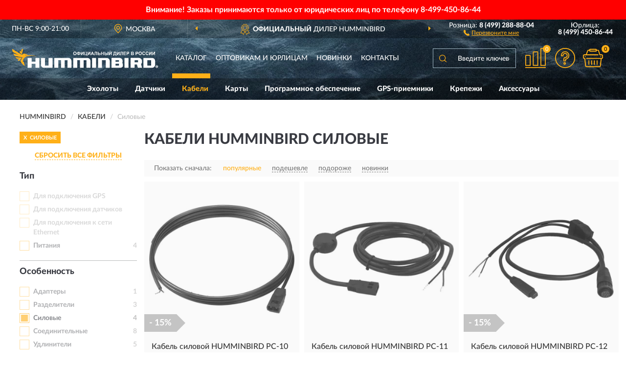

--- FILE ---
content_type: text/html; charset=utf-8
request_url: https://humminbird-russia.ru/kabeli/silovye/
body_size: 8150
content:
<!DOCTYPE html>
<html dir="ltr" lang="ru">
<head>
<meta charset="UTF-8" />
<meta name="viewport" content="width=device-width, initial-scale=1, shrink-to-fit=no" />
<base href="https://humminbird-russia.ru/" />
<link rel="preload" href="catalog/view/fonts/Lato-Medium.woff2" as="font" type="font/woff2" crossorigin="anonymous" />
<link rel="preload" href="catalog/view/fonts/Lato-Heavy.woff2" as="font" type="font/woff2" crossorigin="anonymous" />
<link rel="preload" href="catalog/view/fonts/Lato-Bold.woff2" as="font" type="font/woff2" crossorigin="anonymous" />
<link rel="preload" href="catalog/view/fonts/font-awesome/fonts/fontawesome-webfont.woff2" as="font" type="font/woff2" crossorigin="anonymous" />
<link rel="preload" href="catalog/view/javascript/jquery/jquery.min.js" as="script" type="text/javascript" />
<link rel="preload" href="catalog/view/theme/coloring/assets/bootstrap/css/bootstrap.min.css" as="style" type="text/css" />
<link rel="preload" href="catalog/view/theme/coloring/stylesheet/style.css?ver=68" as="style" type="text/css" />
<title>Кабели HUMMINBIRD Силовые. Официальный Сайт HUMMINBIRD в России.</title>
<meta name="description" content="Купить ✅ кабели HUMMINBIRD (HUMMINBIRD) Силовые ❤️ по низкой цене можно на ❗ Официальном Сайте HUMMINBIRD с доставкой ✈️ по всей России." /><meta name="yandex-verification" content="17ccf10cd4c03c36" /><meta http-equiv="X-UA-Compatible" content="IE=edge">
<link rel="apple-touch-icon" sizes="76x76" href="favicon-76x76.png" />
<link rel="apple-touch-icon" sizes="192x192" href="favicon-192x192.png" />
<link rel="icon" type="image/png" sizes="192x192" href="favicon-192x192.png" />
<meta name="msapplication-config" content="browserconfig.xml" />
<meta name="theme-color" content="#FFFFFF" />
<link href="https://humminbird-russia.ru/kabeli/silovye/" rel="canonical" />
<script src="catalog/view/javascript/jquery/jquery.min.js"></script>
<link href="catalog/view/theme/coloring/assets/bootstrap/css/bootstrap.min.css" rel="stylesheet" type="text/css" />
<link href="catalog/view/theme/coloring/stylesheet/style.css?ver=68" rel="stylesheet" type="text/css" />
<link href="//fonts.googleapis.com/css?family=Open Sans&subset=latin,cyrillic" rel="stylesheet" type="text/css" /><style>
#skmain {width:100%;height:auto;overflow:auto;box-sizing:border-box;background:#ff0000;}
.skwrapper {display:block;text-align:center;padding:10px 45px;margin:0 auto;font-family:'Open Sans';font-size:16px;color:#ffffff;line-height: 1.2;}
.skcontainer {padding:10px;margin:0 auto;}
.skclose {color: #ffffff;cursor: pointer;position: absolute;right: 10px;top: 10px;line-height: 1;}
.skclose:hover .fa {color:#f0e9f5;}
#skmain span.nowrap {white-space: nowrap;}
</style>
</head>
<body class="product-category category-3">
<!--noindex-->
<div id="skmain">
	<div class="skwrapper"><span style="font-family: 'LatoWebBold';margin-left: -5px;margin-right: -5px;">Внимание! Заказы принимаются только от юридических лиц по телефону <span class="nowrap">8-499-450-86-44</span></span></div>
		<div id="sktbid" class="hidden" data-sktbid="778012735"></div>
</div><!--/noindex-->
<header class="nobg">
		<div class="top-menu-bgr-box msk">
		<div class="container">
			<div class="row">
				<div class="working_time col-xs-6 col-sm-3 col-md-3 col-lg-2 text-center">
					<div class="rezim">ПН-ВС 9:00-21:00</div>
				</div>
				<div class="current-city-holder col-xs-6 col-sm-3 col-md-3 col-lg-2 text-center">
					<button type="button" class="btn btn-link current-city"><i></i><span>Москва</span></button>
					<div class="check-city-block">
						<p class="title">Ваш город - <span>Москва</span></p>
						<div class="check-city-button-holder">
							<button class="btn yes-button">Да</button>
							<button class="btn no-button" data-toggle="modal" data-target="#userCity">Выбрать другой город</button>
						</div>
						<p class="check-city-notification">От выбраного города зависят сроки доставки</p>
					</div>	
				</div>
				<div class="top-advantage col-xs-12 text-center msk">
					<div class="advantage" id="advantage_carousel">
						<div class="advantage-block"><span><b>Официальный</b> дилер HUMMINBIRD</span></div>
						<div class="advantage-block"><span><b>Доставим</b> по всей России</span></div>						<div class="advantage-block"><span><b>До 2 лет</b> гарантия производителя</span></div>					</div>
				</div>
								<div class="header_address col-lg-3 text-center">
					<div class="address">м. Таганская, ул. Большие Каменщики,<br>д. 6, стр. 1<div class="findus"><a href="https://humminbird-russia.ru/contacts"><i></i><span>Как нас найти</span></a></div></div>
				</div>
				<div class="header_phone fl_phone col-xs-6 col-sm-3 col-md-3 col-lg-2 text-center">
					<div class="tel">Розница: <b>8 (499) 288-88-04</b></div>
					<div class="call"><a role="button" class="callme"><i></i><span>Перезвоните мне</span></a></div>
				</div>
				<div class="header_phone ul_phone col-xs-6 col-sm-3 col-md-3 col-lg-2 text-center">
					<div class="tel">Юрлица: <b>8 (499) 450-86-44</b></div>
				</div>
							</div>
		</div>
	</div>
			<div class="header-bgr-box nobg">
		<div class="container">
									<div class="row">
				<div class="logo-block col-md-3 col-sm-12 col-xs-12">
					<div id="logo">
					  					  							<a href="https://humminbird-russia.ru/"><img src="/image/catalog/logo.svg" width="298" height="40" title="Humminbird-Russia.ru" alt="Humminbird-Russia.ru" class="img-responsive" /></a>
											  					</div>
				</div>
				<div class="catalog-block col-md-5 col-xs-12 text-center">
					<div class="catalog-line text-center">
						<div class="catalog-item text-center">
							<a role="button" onclick="getcatalog();" class="catalog-url">Каталог</a>
						</div>
						<div class="catalog-item text-center">
							<a href="https://humminbird-russia.ru/contacts-opt" class="opt-url">Оптовикам и юрлицам</a>						</div>
						<div class="catalog-item text-center">
													<a href="https://humminbird-russia.ru/novinki" class="novinki-url">Новинки</a>												</div>
						<div class="catalog-item text-center">
							<a href="https://humminbird-russia.ru/contacts" class="contacts-url">Контакты</a>						</div>
					</div>
				</div>
				<div class="cart-block col-md-2 col-sm-4 col-xs-5 text-center">
					<div class="row">
						<div class="cart-item compare-icon col-xs-4">
							<a rel="nofollow" href="https://humminbird-russia.ru/compare-products/" class="mcompare"><span id="mcompare-total" class="compare-qty">0</span></a>
						</div>
						<div class="cart-item help-icon col-xs-4">
							<a role="button" class="mhelp dropdown-toggle" data-toggle="dropdown"><span style="font-size:0">Справка</span></a>
							<ul class="help-icon-menu dropdown-menu">
								<li><a href="https://humminbird-russia.ru/dostavka"><i class="fa fa-circle"></i> Доставка</a></li>
								<li><a href="https://humminbird-russia.ru/oplata"><i class="fa fa-circle"></i> Оплата</a></li>
								<li><a href="https://humminbird-russia.ru/vozvrat"><i class="fa fa-circle"></i> Возврат</a></li>
							</ul>
						</div>
						<div class="cart-item cart-icon col-xs-4">
							<a rel="nofollow" href="/simplecheckout/" class="mcart"><span id="mcart-total" class="cart-qty">0</span></a>
						</div>
					</div>
				</div>
				<div class="search-block col-md-2 col-sm-8 col-xs-7"><div id="search" class="input-group">
	<span class="input-group-btn"><button type="button" class="btn" id="search-button"><span style="display:block;font-size:0">Поиск</span></button></span>
	<input type="text" name="search" value="" placeholder="Введите ключевое слово" class="form-control" />
</div></div>
			</div>
					</div>
	</div>
			<div class="menu-top-box">
		<div class="container">
			<div id="menu-list-top">
											<div class="menu-item">
					<a href="https://humminbird-russia.ru/exoloty/">Эхолоты</a>				</div>
								<div class="menu-item">
					<a href="https://humminbird-russia.ru/datchiki/">Датчики</a>				</div>
								<div class="menu-item">
					<a href="https://humminbird-russia.ru/kabeli/" class="active">Кабели</a>				</div>
								<div class="menu-item">
					<a href="https://humminbird-russia.ru/karty/">Карты</a>				</div>
								<div class="menu-item">
					<a href="https://humminbird-russia.ru/programmnoe-obespechenie/">Программное обеспечение</a>				</div>
								<div class="menu-item">
					<a href="https://humminbird-russia.ru/gps-priemniki/">GPS-приемники</a>				</div>
								<div class="menu-item">
					<a href="https://humminbird-russia.ru/krepezhi/">Крепежи</a>				</div>
								<div class="menu-item">
					<a href="https://humminbird-russia.ru/aksessuary/">Аксессуары</a>				</div>
										</div>
					</div>
    </div>
	</header>
<div class="hidden" id="mapdata" data-lat="55.76" data-lon="37.64"></div>
<div class="hidden" id="mapcity" data-text="Москва" data-kladr="7700000000000" data-zip="115172" data-fias="0c5b2444-70a0-4932-980c-b4dc0d3f02b5"></div>
<div class="hidden" id="userip" data-text="3.15.152.248" data-recook="0"></div>
<div class="container category-page">
  <div class="row">
	<div class="breadcrumb-line col-sm-12">
		<ul class="breadcrumb" itemscope="" itemtype="http://schema.org/BreadcrumbList">
											<li itemscope="" itemprop="itemListElement" itemtype="http://schema.org/ListItem"><a itemprop="item" href="https://humminbird-russia.ru/"><span itemprop="name">HUMMINBIRD</span></a><meta itemprop="position" content="1" /></li>
														<li itemscope="" itemprop="itemListElement" itemtype="http://schema.org/ListItem"><a itemprop="item" href="https://humminbird-russia.ru/kabeli/"><span itemprop="name">Кабели</span></a><meta itemprop="position" content="2" /></li>
														<li itemscope="" itemprop="itemListElement" itemtype="http://schema.org/ListItem" class="active"><span itemprop="name">Силовые</span><link itemprop="item" href="https://humminbird-russia.ru/kabeli/silovye/" /><meta itemprop="position" content="3" /></li>
							</ul>
	</div>
		<div id="column-left" class="col-md-3 col-sm-4 hidden-xs">
    <div id="panel-filterpro0" class="panel-filterpro">
	<div class="panel panel-default">
		<div class="panel-heading">
						<div class="filterons">
																																																																														<div class="filteron-item" data-text="fi_3_18"><span>X</span> Силовые</div>
																																						</div>
						<div class="filterclrs">
				<a href="https://humminbird-russia.ru/kabeli/" id="clear_filter" rel="nofollow">СБРОСИТЬ ВСЕ ФИЛЬТРЫ</a>
			</div>
					</div>
		<div class="list-group">
			<div class="filter_groups">			<a role="button" class="list-group-item">Тип</a>
		<div class="list-group-item">
														<div class="checkbox rshaded shaded">
					<label>						<input id="fi_2_14" name="filterpro[2][]" type="checkbox" data-frl="dlya-podklyucheniya-gps/" value="14" disabled="disabled" />
						<a class="name">Для подключения GPS</a><span class="count"></span>
					</label>
				</div>
																			<div class="checkbox rshaded shaded">
					<label>						<input id="fi_2_13" name="filterpro[2][]" type="checkbox" data-frl="dlya-podklyucheniya-datchikov/" value="13" disabled="disabled" />
						<a class="name">Для подключения датчиков</a><span class="count"></span>
					</label>
				</div>
																			<div class="checkbox rshaded shaded">
					<label>						<input id="fi_2_15" name="filterpro[2][]" type="checkbox" data-frl="dlya-podklyucheniya-k-seti-ethernet/" value="15" disabled="disabled" />
						<a class="name">Для подключения к сети Ethernet</a><span class="count"></span>
					</label>
				</div>
																			<div class="checkbox rshaded">
					<label>						<input id="fi_2_16" name="filterpro[2][]" type="checkbox" data-frl="pitaniya/" value="16" />
						<a href="https://humminbird-russia.ru/kabeli/pitaniya/" rel="nofollow" class="name">Питания</a><span class="count">4</span>
					</label>
				</div>
																</div>
			<a role="button" class="list-group-item">Особенность</a>
		<div class="list-group-item">
														<div class="checkbox rshaded">
					<label>						<input id="fi_3_103" name="filterpro[3][]" type="checkbox" data-frl="adaptery1/" value="103" />
						<a href="https://humminbird-russia.ru/kabeli/adaptery1/" rel="nofollow" class="name">Адаптеры</a><span class="count">1</span>
					</label>
				</div>
																			<div class="checkbox rshaded">
					<label>						<input id="fi_3_20" name="filterpro[3][]" type="checkbox" data-frl="razdeliteli/" value="20" />
						<a href="https://humminbird-russia.ru/kabeli/razdeliteli/" rel="nofollow" class="name">Разделители</a><span class="count">3</span>
					</label>
				</div>
																			<div class="checkbox rshaded selected">
					<label>						<input id="fi_3_18" name="filterpro[3][]" type="checkbox" data-frl="silovye/" value="18" checked="checked" />
						<a href="https://humminbird-russia.ru/kabeli/" class="name">Силовые</a><span class="count">4</span>
					</label>
				</div>
																			<div class="checkbox rshaded">
					<label>						<input id="fi_3_19" name="filterpro[3][]" type="checkbox" data-frl="soedinitelnye/" value="19" />
						<a href="https://humminbird-russia.ru/kabeli/soedinitelnye/" rel="nofollow" class="name">Соединительные</a><span class="count">8</span>
					</label>
				</div>
																			<div class="checkbox rshaded">
					<label>						<input id="fi_3_17" name="filterpro[3][]" type="checkbox" data-frl="udliniteli/" value="17" />
						<a href="https://humminbird-russia.ru/kabeli/udliniteli/" rel="nofollow" class="name">Удлинители</a><span class="count">5</span>
					</label>
				</div>
																</div>
	</div>		</div>
		<div style="display: none">
			<input type="hidden" name="page" value="1" />
			<input type="hidden" name="sort" value="" />
			<input type="hidden" name="order" value="" />
			<input type="hidden" name="limit" value="" />
			<input type="hidden" name="path" value="3" />
			<input type="hidden" name="route" value="product/category" />
			<input type="hidden" name="category_id" value="3" />
			<input type="hidden" name="manufacturer_id" value="0" />
			<input type="hidden" name="filter_reviews" value="0" />
			<input type="hidden" id="gourl" value="https://humminbird-russia.ru/kabeli/silovye/" />
		</div>
		<div id="selffilter" class="hidden"><div class="selffilter-group">Выбрано фильтров: <span></span></div><a role="button" onclick="goffilter();" class="btn btn-primary btn-sm">Показать</a></div>
	</div>
<script>
$(document).ready(function () {
	var goftimer = null;
	var pnfiltr = $('#panel-filterpro0');
	
	$(pnfiltr).on('click','.filteron-item',function(){
		let filin = $(this).data('text');
		$('#' + filin).prop('checked', false).removeAttr('checked');
		let fhref = $('#' + filin).next('a').attr('href');
		window.location.href = fhref;
	});
	
	$(pnfiltr).on('click','input[type="checkbox"]',function(){
		clearTimeout(goftimer);let fref = $('#gourl').attr('value');let frl = '/'+ $(this).data('frl');let fptop = ($(this).offset().top - $('.panel-filterpro').offset().top - 12);
		if ($('#selffilter').hasClass('mobile')) {fptop = (fptop + 9);}
		if ($(this).prop('checked')) {$(this).attr('checked', 'checked');fref += $(this).data('frl');} else {$(this).removeAttr('checked');fref = fref.replace(frl, '/');}
		$('#selffilter').animate({top:fptop}).removeClass('hidden');
		goftimer = setTimeout(function() {$('#selffilter').addClass('hidden');}, 5000);
		let ckcnt = $('.panel-filterpro .checkbox input[checked="checked"]').length;
		$('#selffilter span').text(ckcnt);$('#gourl').attr('value', fref);
	});
	
	$(pnfiltr).on('click','.checkbox:not(.shaded) a.name',function(e){
		e.preventDefault();$(pnfiltr).fadeTo('fast',.6);
		let fhref = $(this).attr('href');fsort = $(pnfiltr).find("input[name='sort']");forder = $(pnfiltr).find("input[name='order']");
		if (fsort.val() && forder.val()) {fhref += '?sort=' + fsort.val() + '&order=' + forder.val();}
		window.location.href = fhref;return false;
	});
	
	$(pnfiltr).on('click','.checkbox.shaded:not(.selected) a.name',function(){return false;});
	$('#selffilter').hover(function() {clearTimeout(goftimer);},function() {goftimer = setTimeout(function() {$('#selffilter').addClass('hidden');}, 3000);});
	
	$(pnfiltr).on('click','.showalls',function(){$(this).addClass('hidden');$(this).parent().find('.hidealls').removeClass('hidden');var felems = $(this).parent().parent().find('.checkbox.noshow');$(felems).each(function(index, element) {setTimeout(function() {$(element).removeClass('hidden');}, (index * 30));});});
	$(pnfiltr).on('click','.hidealls',function(){$(this).addClass('hidden');$(this).parent().find('.showalls').removeClass('hidden');var felems = $(this).parent().parent().find('.checkbox.noshow');$($(felems).get().reverse()).each(function(index, element) {setTimeout(function() {$(element).addClass('hidden');}, (index * 20));});});
});
</script>
</div>
  </div>
			                    <div id="content" class="category-content col-sm-8 col-md-9">
	<h1>Кабели HUMMINBIRD Силовые </h1>
		<div class="content-top-box row"></div>
    <!--noindex-->
				<div class="sort-box row">
			<div class="sort-line col-sm-12">
				<div class="sort-block">
					<form class="form-inline">
						<div class="form-group">
							<label style="">Показать сначала:</label>
														<a href="https://humminbird-russia.ru/kabeli/silovye/?sort=p.phit&amp;order=DESC" class="btn btn-link active" rel="nofollow"><span>популярные</span></a>
														<a href="https://humminbird-russia.ru/kabeli/silovye/?sort=p.price&amp;order=ASC" class="btn btn-link" rel="nofollow"><span>подешевле</span></a>
														<a href="https://humminbird-russia.ru/kabeli/silovye/?sort=p.price&amp;order=DESC" class="btn btn-link" rel="nofollow"><span>подороже</span></a>
														<a href="https://humminbird-russia.ru/kabeli/silovye/?sort=p.date_added&amp;order=DESC" class="btn btn-link" rel="nofollow"><span>новинки</span></a>
													</div>
					</form>
				</div>
			</div>
		</div>
				<!--/noindex-->
		<div id="filterpro-container" class="row cat-row" itemtype="http://schema.org/ItemList" itemscope>
			<link itemprop="url" href="https://humminbird-russia.ru/kabeli/silovye/" />
									<div class="product-layout product-grid nostock col-lg-4 col-xs-6" itemprop="itemListElement" itemtype="http://schema.org/ListItem" itemscope>
				<meta itemprop="position" content="1">
				<div class="product-thumb thumbnail" itemprop="item" itemtype="http://schema.org/Product" itemscope>
				<div class="image">
					<a href="https://humminbird-russia.ru/kabel-silovoj-humminbird-pc-10-1-8-m-hb-pc-10" id="product_64"><img src="https://humminbird-russia.ru/image/cache/catalog/Produkts/kabel-silovoy-humminbird-pc-10-18-m-hb-pc-10-345x345.webp" width="345" height="345" alt="Кабель силовой HUMMINBIRD PC-10 (1.8 м)" title="Кабель силовой HUMMINBIRD PC-10 (1.8 м)" class="img-responsive center-block" /></a>
					<div class="amarker"><div class="amarker-text">- 15%</div><div class="amarker-right"></div></div>									</div>
				<div class="caption">
					<div class="h4"><a href="https://humminbird-russia.ru/kabel-silovoj-humminbird-pc-10-1-8-m-hb-pc-10"><span itemprop="name">Кабель силовой HUMMINBIRD PC-10 (1.8 м)</span></a></div>
					<link itemprop="url" href="https://humminbird-russia.ru/kabel-silovoj-humminbird-pc-10-1-8-m-hb-pc-10" />
					<meta itemprop="image" content="https://humminbird-russia.ru/image/cache/catalog/Produkts/kabel-silovoy-humminbird-pc-10-18-m-hb-pc-10-345x345.webp">
					<div itemprop="brand" itemtype="https://schema.org/Brand" itemscope><meta itemprop="name" content="HUMMINBIRD"></div>
					<meta itemprop="sku" content="HB-PC-10">
					<meta itemprop="mpn" content="HB-PC-10">
					<meta itemprop="description" content="Кабель силовой HUMMINBIRD PC-10 (1.8 м) Питания, Силовые">
					<div class="pricerate">
						<div class="priceline">
													<span class="price" itemprop="offers" itemtype="http://schema.org/Offer" itemscope>
							  								<span class="price-old">&nbsp;3 940 руб.&nbsp;</span><span class="price-new">3 350 руб.</span>
								<meta itemprop="price" content="3350">
							  								<meta itemprop="priceCurrency" content="RUB">
								<meta itemprop="priceValidUntil" content="2026-01-22">
								<link itemprop="url" href="https://humminbird-russia.ru/kabel-silovoj-humminbird-pc-10-1-8-m-hb-pc-10" />
								<meta itemprop="seller" content="Humminbird-Russia.ru">
								<meta itemprop="itemCondition" content="http://schema.org/NewCondition">
								<meta itemprop="availability" content="http://schema.org/OutOfStock">
															</span>
																			<span class="rating"></span>
												</div>
						<div class="catsize">
												</div>
												<div class="catattr">
																				<div class="catattr-line"><span class="catattr-name">Длина:</span><span class="catattr-text">1,8м</span></div>
														<div class="catattr-line"><span class="catattr-name">Совместимость:</span><span class="catattr-text">Со всеми моделями эхолотов Humminbird кроме 800 серии, 900 серии, 1100 серии, 797 і 798, ONIX і ION серии</span></div>
														<div class="catattr-line"><span class="catattr-name">Разъем:</span><span class="catattr-text">Особый разъем с одной стороны и пропаянные оголенные концы — с другой</span></div>
																			</div>
												<div class="buttonline">
													<a href="https://humminbird-russia.ru/kabel-silovoj-humminbird-pc-10-1-8-m-hb-pc-10" class="btn btn-primary btn-sm btn-addtocart nostock">УЗНАТЬ О ПОСТУПЛЕНИИ</a>
												</div>
					</div>
				</div>
								</div>
			</div>
												<div class="product-layout product-grid nostock col-lg-4 col-xs-6" itemprop="itemListElement" itemtype="http://schema.org/ListItem" itemscope>
				<meta itemprop="position" content="2">
				<div class="product-thumb thumbnail" itemprop="item" itemtype="http://schema.org/Product" itemscope>
				<div class="image">
					<a href="https://humminbird-russia.ru/kabel-silovoj-humminbird-pc-11-1-8-m-hb-pc-11" id="product_65"><img src="https://humminbird-russia.ru/image/cache/catalog/Produkts/kabel-silovoy-humminbird-pc-11-18-m-hb-pc-11-345x345.webp" width="345" height="345" alt="Кабель силовой HUMMINBIRD PC-11 (1.8 м)" title="Кабель силовой HUMMINBIRD PC-11 (1.8 м)" class="img-responsive center-block" /></a>
														</div>
				<div class="caption">
					<div class="h4"><a href="https://humminbird-russia.ru/kabel-silovoj-humminbird-pc-11-1-8-m-hb-pc-11"><span itemprop="name">Кабель силовой HUMMINBIRD PC-11 (1.8 м)</span></a></div>
					<link itemprop="url" href="https://humminbird-russia.ru/kabel-silovoj-humminbird-pc-11-1-8-m-hb-pc-11" />
					<meta itemprop="image" content="https://humminbird-russia.ru/image/cache/catalog/Produkts/kabel-silovoy-humminbird-pc-11-18-m-hb-pc-11-345x345.webp">
					<div itemprop="brand" itemtype="https://schema.org/Brand" itemscope><meta itemprop="name" content="HUMMINBIRD"></div>
					<meta itemprop="sku" content="HB-PC-11">
					<meta itemprop="mpn" content="HB-PC-11">
					<meta itemprop="description" content="Кабель силовой HUMMINBIRD PC-11 (1.8 м) Питания, Силовые">
					<div class="pricerate">
						<div class="priceline">
													<span class="price" itemprop="offers" itemtype="http://schema.org/Offer" itemscope>
							  								<span class="price-new">3 940 руб.</span>
								<meta itemprop="price" content="3940">
							  								<meta itemprop="priceCurrency" content="RUB">
								<meta itemprop="priceValidUntil" content="2026-01-22">
								<link itemprop="url" href="https://humminbird-russia.ru/kabel-silovoj-humminbird-pc-11-1-8-m-hb-pc-11" />
								<meta itemprop="seller" content="Humminbird-Russia.ru">
								<meta itemprop="itemCondition" content="http://schema.org/NewCondition">
								<meta itemprop="availability" content="http://schema.org/OutOfStock">
															</span>
																			<span class="rating"></span>
												</div>
						<div class="catsize">
												</div>
												<div class="catattr">
																				<div class="catattr-line"><span class="catattr-name">Длина:</span><span class="catattr-text">1,8м</span></div>
														<div class="catattr-line"><span class="catattr-name">Совместимость:</span><span class="catattr-text">300, 500, 600, 700, 800, 900, 1100</span></div>
														<div class="catattr-line"><span class="catattr-name">Разъем:</span><span class="catattr-text">Особый разъем с одной стороны и пропаянные оголенные концы — с другой</span></div>
																			</div>
												<div class="buttonline">
													<a href="https://humminbird-russia.ru/kabel-silovoj-humminbird-pc-11-1-8-m-hb-pc-11" class="btn btn-primary btn-sm btn-addtocart nostock">УЗНАТЬ О ПОСТУПЛЕНИИ</a>
												</div>
					</div>
				</div>
								</div>
			</div>
												<div class="product-layout product-grid nostock col-lg-4 col-xs-6" itemprop="itemListElement" itemtype="http://schema.org/ListItem" itemscope>
				<meta itemprop="position" content="3">
				<div class="product-thumb thumbnail" itemprop="item" itemtype="http://schema.org/Product" itemscope>
				<div class="image">
					<a href="https://humminbird-russia.ru/kabel-silovoj-humminbird-pc-12-solix-hb-pc-12" id="product_58"><img src="https://humminbird-russia.ru/image/cache/catalog/Produkts/kabel-silovoy-humminbird-pc-12-solix-hb-pc-12-345x345.webp" width="345" height="345" alt="Кабель силовой HUMMINBIRD PC-12 Solix" title="Кабель силовой HUMMINBIRD PC-12 Solix" class="img-responsive center-block" /></a>
					<div class="amarker"><div class="amarker-text">- 15%</div><div class="amarker-right"></div></div>									</div>
				<div class="caption">
					<div class="h4"><a href="https://humminbird-russia.ru/kabel-silovoj-humminbird-pc-12-solix-hb-pc-12"><span itemprop="name">Кабель силовой HUMMINBIRD PC-12 Solix</span></a></div>
					<link itemprop="url" href="https://humminbird-russia.ru/kabel-silovoj-humminbird-pc-12-solix-hb-pc-12" />
					<meta itemprop="image" content="https://humminbird-russia.ru/image/cache/catalog/Produkts/kabel-silovoy-humminbird-pc-12-solix-hb-pc-12-345x345.webp">
					<div itemprop="brand" itemtype="https://schema.org/Brand" itemscope><meta itemprop="name" content="HUMMINBIRD"></div>
					<meta itemprop="sku" content="HB-PC-12">
					<meta itemprop="mpn" content="HB-PC-12">
					<meta itemprop="description" content="Кабель силовой HUMMINBIRD PC-12 Solix Питания, Силовые">
					<div class="pricerate">
						<div class="priceline">
													<span class="price" itemprop="offers" itemtype="http://schema.org/Offer" itemscope>
							  								<span class="price-old">&nbsp;6 820 руб.&nbsp;</span><span class="price-new">5 800 руб.</span>
								<meta itemprop="price" content="5800">
							  								<meta itemprop="priceCurrency" content="RUB">
								<meta itemprop="priceValidUntil" content="2026-01-22">
								<link itemprop="url" href="https://humminbird-russia.ru/kabel-silovoj-humminbird-pc-12-solix-hb-pc-12" />
								<meta itemprop="seller" content="Humminbird-Russia.ru">
								<meta itemprop="itemCondition" content="http://schema.org/NewCondition">
								<meta itemprop="availability" content="http://schema.org/OutOfStock">
															</span>
																			<span class="rating"></span>
												</div>
						<div class="catsize">
												</div>
												<div class="catattr">
																				<div class="catattr-line"><span class="catattr-name">Длина:</span><span class="catattr-text">1,8м</span></div>
														<div class="catattr-line"><span class="catattr-name">Совместимость:</span><span class="catattr-text">ONIX 8, ONIX 10</span></div>
														<div class="catattr-line"><span class="catattr-name">Разъем:</span><span class="catattr-text">Особый разъем с одной стороны и пропаянные оголенные концы — с другой</span></div>
																			</div>
												<div class="buttonline">
													<a href="https://humminbird-russia.ru/kabel-silovoj-humminbird-pc-12-solix-hb-pc-12" class="btn btn-primary btn-sm btn-addtocart nostock">УЗНАТЬ О ПОСТУПЛЕНИИ</a>
												</div>
					</div>
				</div>
								</div>
			</div>
												<div class="product-layout product-grid nostock col-lg-4 col-xs-6" itemprop="itemListElement" itemtype="http://schema.org/ListItem" itemscope>
				<meta itemprop="position" content="4">
				<div class="product-thumb thumbnail" itemprop="item" itemtype="http://schema.org/Product" itemscope>
				<div class="image">
					<a href="https://humminbird-russia.ru/silovoj-kabel-humminbird-pc-13-apex" id="product_102"><img src="https://humminbird-russia.ru/image/cache/catalog/Produkts/silovoy-kabel-humminbird-pc-13-apex-720110-1-345x345.webp" width="345" height="345" alt="Силовой кабель HUMMINBIRD PC-13 APEX" title="Силовой кабель HUMMINBIRD PC-13 APEX" class="img-responsive center-block" /></a>
					<div class="amarker"><div class="amarker-text">- 15%</div><div class="amarker-right"></div></div>									</div>
				<div class="caption">
					<div class="h4"><a href="https://humminbird-russia.ru/silovoj-kabel-humminbird-pc-13-apex"><span itemprop="name">Силовой кабель HUMMINBIRD PC-13 APEX</span></a></div>
					<link itemprop="url" href="https://humminbird-russia.ru/silovoj-kabel-humminbird-pc-13-apex" />
					<meta itemprop="image" content="https://humminbird-russia.ru/image/cache/catalog/Produkts/silovoy-kabel-humminbird-pc-13-apex-720110-1-345x345.webp">
					<div itemprop="brand" itemtype="https://schema.org/Brand" itemscope><meta itemprop="name" content="HUMMINBIRD"></div>
					<meta itemprop="sku" content="720110-1">
					<meta itemprop="mpn" content="720110-1">
					<meta itemprop="description" content="Силовой кабель HUMMINBIRD PC-13 APEX Питания, Силовые">
					<div class="pricerate">
						<div class="priceline">
													<span class="price" itemprop="offers" itemtype="http://schema.org/Offer" itemscope>
							  								<span class="price-old">&nbsp;10 630 руб.&nbsp;</span><span class="price-new">9 040 руб.</span>
								<meta itemprop="price" content="9040">
							  								<meta itemprop="priceCurrency" content="RUB">
								<meta itemprop="priceValidUntil" content="2026-01-22">
								<link itemprop="url" href="https://humminbird-russia.ru/silovoj-kabel-humminbird-pc-13-apex" />
								<meta itemprop="seller" content="Humminbird-Russia.ru">
								<meta itemprop="itemCondition" content="http://schema.org/NewCondition">
								<meta itemprop="availability" content="http://schema.org/OutOfStock">
															</span>
																			<span class="rating"></span>
												</div>
						<div class="catsize">
												</div>
												<div class="catattr">
																				<div class="catattr-line"><span class="catattr-name">Длина:</span><span class="catattr-text">3м</span></div>
														<div class="catattr-line"><span class="catattr-name">Совместимость:</span><span class="catattr-text">APEX</span></div>
														<div class="catattr-line"><span class="catattr-name">Разъем:</span><span class="catattr-text">Особый разъем с одной стороны и пропаянные оголенные концы — с другой</span></div>
																			</div>
												<div class="buttonline">
													<a href="https://humminbird-russia.ru/silovoj-kabel-humminbird-pc-13-apex" class="btn btn-primary btn-sm btn-addtocart nostock">УЗНАТЬ О ПОСТУПЛЕНИИ</a>
												</div>
					</div>
				</div>
								</div>
			</div>
									<div class="paginations"><div class="col-sm-12"></div></div>
		</div>
		    </div>
		<div class="description-line col-sm-12 nopagination">
		<div class="well">
										<h2>Кабели HUMMINBIRD Силовые можно купить в Москве и с доставкой по всей России.</h2>						<div class="clearfix"></div>
		</div>
	</div>
			    </div>
</div>
<div class="content-bottom-box"></div>
<style>
</style>
<script>
$(document).ready(function() {
sethat();catmyscroll();
document.addEventListener("scroll", catmyscroll, {passive: true});
window.addEventListener("resize", catmyresize, false);
});
</script>
<footer>
<!--noindex-->
	<div class="subscribe-footer nobg">
		<div class="container sub-container">
			<div class="fsubscribe-form">
				<div class="label-title">ПОДПИСКА<wbr> HUMMINBIRD</div>
				<div class="label-text">Подпишись, чтобы получать информацию о эксклюзивных предложениях,<br class="visible-sm visible-xs"> поступлениях, событиях и многом другом</div>
				<div class="form-block">
					<form class="form-inline">
					  <div class="form-group">
						<input type="email" id="subemail" name="email" value="" placeholder="Электронная почта" class="form-control" />
						<label style="font-size:0" for="subemail">Электронная почта</label>
					  </div>
					  <a class="btn btn-primary btn-lg btn-subaction" role="button">ПОДПИСАТЬСЯ</a>
					</form>
				</div>
				<div class="form-text">Подписываясь, Вы соглашаетесь с <a href="https://humminbird-russia.ru/politika-konfidentsialnosti">Политикой Конфиденциальности</a> <br class="visible-sm visible-xs">и <a href="https://humminbird-russia.ru/terms-customer">Условиями пользования</a> HUMMINBIRD</div>
			</div>
		</div>
	</div>
<!--/noindex-->
	<div class="footer-container">
		<div class="container">
			<div class="row">
				<div class="footer-blocks col-md-12 col-xs-12">
					<div class="row">
						<div class="footer-blockl col-md-3 col-sm-6 col-xs-6">
							<div class="footer-logo"><img src="/image/catalog/logob.svg" class="img-responsive" width="298" height="40" alt="logo" /></div>															<div class="footer-phone">8 (499) 288-88-04</div>														<div class="footer-rejim">ПН-ВС 9:00-21:00</div>
						</div>
						<div class="footer-block col-md-3 col-sm-6 col-xs-6">
							<div class="h5"><span>Информация</span></div>
							<ul class="list-unstyled">
								<li><i class="fa fa-circle"></i><a href="https://humminbird-russia.ru/dostavka">Доставка</a></li>
								<li><i class="fa fa-circle"></i><a href="https://humminbird-russia.ru/oplata">Оплата</a></li>
								<li><i class="fa fa-circle"></i><a href="https://humminbird-russia.ru/vozvrat">Возврат товара</a></li>
							</ul>
						</div>
						<div class="clearfix visible-sm visible-xs"></div>
						<div class="footer-block col-md-3 col-sm-6 col-xs-6">
							<div class="h5"><span>Служба поддержки</span></div>
							<ul class="list-unstyled">
								<li><i class="fa fa-circle"></i><a href="https://humminbird-russia.ru/contacts">Контакты</a></li>
								<li><i class="fa fa-circle"></i><a href="https://humminbird-russia.ru/sitemap">Карта сайта</a></li><!--noindex-->
								<li><i class="fa fa-circle"></i><a href="https://humminbird-russia.ru/oferta">Публичная оферта</a></li>
								<li><i class="fa fa-circle"></i><a href="https://humminbird-russia.ru/terms-customer">Пользовательское соглашение</a></li><!--/noindex-->
							</ul>
						</div>
						<div class="footer-block col-md-3 col-sm-6 col-xs-6">
							<div class="h5"><span>Дополнительно</span></div>
							<ul class="list-unstyled">
								<li><i class="fa fa-circle"></i><a href="https://humminbird-russia.ru/blog/">Блог</a></li>																<li><i class="fa fa-circle"></i><a href="https://humminbird-russia.ru/skidki">Скидки</a></li><!--noindex-->
								<li><i class="fa fa-circle"></i><a href="https://humminbird-russia.ru/politika-konfidentsialnosti">Политика конфиденциальности</a></li><!--/noindex-->
							</ul>
						</div>
					</div>
				</div>
			</div>
		</div>
		<div class="offerts-line">
			<div class="offerts">Вся информация на сайте носит исключительно информационный характер и ни при каких условиях не является публичной офертой, определяемой положениями Статьи 437(2) Гражданского кодекса РФ.</div>
		</div>
	</div>
	<div class="hidden" itemscope itemtype="http://schema.org/Organization">
		<meta itemprop="name" content="Humminbird-Russia.ru">
		<meta itemprop="legalName" content='Интернет-магазин "HUMMINBIRD"'>
		<meta itemprop="address" content="г. Москва, м. Таганская, ул. Большие Каменщики, д. 6, стр. 1">
		<meta itemprop="description" content="Официальный магазин HUMMINBIRD в России">		<meta itemprop="email" content="order@humminbird-russia.ru">
		<meta itemprop="telephone" content="8 (499) 288-88-04">		<link itemprop="url" href="https://humminbird-russia.ru/" />
	</div>
	
	<span id="yandex_tid" class="hidden" data-text="55302295"></span>
	<span id="yandex_tidc" class="hidden" data-text=""></span>
	<span id="yandex_tido" class="hidden" data-text="92325281"></span>
	<span id="ga_tid" class="hidden" data-text=""></span>
	<span id="roi_on" class="hidden" data-text="0"></span>
	<span id="usewebp" class="hidden" data-text="1"></span>
	<span id="subon" class="hidden" data-text="0"></span>
	<span id="acupon" class="hidden" data-text="0"></span>
</footer>
				<span id="scroll-top-button"><i class="fa fa-arrow-circle-up"></i></span>
								<div class="modal" id="userCity">
<div class="modal-dialog modal-sm"><div class="modal-content"><div class="modal-header"><button type="button" class="close" data-dismiss="modal" aria-hidden="true">&times;</button><div class="modal-title">Укажите Ваш город</div></div>
<div class="modal-body"><input id="cityNameField" type="text" placeholder="Введите город" /></div></div></div></div>
<script src="catalog/view/theme/coloring/assets/bootstrap/js/bootstrap.min.js"></script>
<script src="catalog/view/theme/coloring/assets/common.js?ver=68"></script>
<script src="catalog/view/theme/coloring/assets/owl-carousel/owl.carousel.min.js?ver=68"></script>
<div id="callme_modal" class="modal" tabindex="-1" role="dialog"><div class="modal-dialog modal-sm" role="document"><div class="modal-content"></div></div></div>
<div id="modal-cart" class="modal" tabindex="-1" role="dialog"><div class="modal-dialog" role="document"><div class="modal-content checkout-buy"></div></div></div>
<link href="catalog/view/fonts/font-awesome/css/font-awesome.min.css" rel="stylesheet" type="text/css" />
<link rel="preload" href="catalog/view/javascript/suggestions/suggestions.css" as="style" onload="this.onload=null;this.rel='stylesheet'">
<noscript><link rel="stylesheet" href="catalog/view/javascript/suggestions/suggestions.css"></noscript>
<script async src="catalog/view/javascript/suggestions/jquery.suggestions.min.js"></script>
</body>
</html>

--- FILE ---
content_type: image/svg+xml
request_url: https://humminbird-russia.ru/image/catalog/logo.svg
body_size: 2953
content:
<?xml version="1.0" encoding="UTF-8"?>
<!DOCTYPE svg PUBLIC "-//W3C//DTD SVG 1.1//EN" "http://www.w3.org/Graphics/SVG/1.1/DTD/svg11.dtd">
<!-- Creator: CorelDRAW X6 -->
<svg xmlns="http://www.w3.org/2000/svg" xml:space="preserve" width="298px" height="40px" version="1.1" style="shape-rendering:geometricPrecision; text-rendering:geometricPrecision; image-rendering:optimizeQuality; fill-rule:evenodd; clip-rule:evenodd"
viewBox="0 0 10476 1379"
 xmlns:xlink="http://www.w3.org/1999/xlink"
 enable-background="new -0.1 301 612.2 119.4">
 <defs>
  <style type="text/css">
   <![CDATA[
    .fil0 {fill:#FEFEFE}
    .fil1 {fill:#FFB018}
    .fil2 {fill:#FEFEFE;fill-rule:nonzero}
   ]]>
  </style>
 </defs>
 <g id="Слой_x0020_1">
  <metadata id="CorelCorpID_0Corel-Layer"/>
  <g id="_664887056">
   <path class="fil0" d="M10390 1205c53,0 86,39 86,86 0,48 -33,86 -86,86 -53,0 -86,-39 -86,-86 0,-47 33,-86 86,-86zm0 153c43,0 66,-31 66,-67 0,-37 -22,-67 -66,-67 -44,0 -66,30 -66,67 0,37 22,67 66,67zm3 -56l-16 0 0 26 -13 0 0 -79 31 0c18,0 25,8 25,21l0 11c0,8 -2,14 -11,19l21 28 -16 0 -19 -26zm1 -40l-17 0 0 28 17 0c9,0 11,-3 11,-9l0 -10c0,-8 -3,-10 -11,-10z"/>
   <path class="fil0" d="M6010 668l-252 0c-10,0 -18,8 -18,18l0 674c0,10 8,18 18,18l252 0c10,0 18,-8 18,-18l0 -674c0,-10 -8,-18 -18,-18z"/>
   <path class="fil0" d="M8340 668l-252 0c-10,0 -18,8 -18,18l0 674c0,10 8,18 18,18l252 0c10,0 18,-8 18,-18l0 -674c0,-10 -8,-18 -18,-18z"/>
   <path class="fil0" d="M1937 668l-252 0c-10,0 -18,8 -18,18l0 251 -272 0 0 -251c0,-10 -8,-18 -18,-18l-252 0c-10,0 -18,8 -18,18l0 674c0,10 8,18 18,18l252 0c10,0 18,-8 18,-18l0 -262 272 0 0 262c0,10 8,18 18,18l252 0c10,0 18,-8 18,-18l0 -674c0,-10 -8,-18 -18,-18z"/>
   <path class="fil0" d="M2881 668l-252 0c-10,0 -18,8 -18,18l0 531 -258 0 0 -531c0,-10 -8,-18 -18,-18l-252 0c-10,0 -18,8 -18,18l0 491c0,103 106,201 218,201l597 0c10,0 18,-8 18,-18l0 -674c0,-10 -8,-18 -18,-18z"/>
   <path class="fil0" d="M6791 668l-607 0c-10,0 -18,8 -18,18l0 674c0,10 8,18 18,18l252 0c10,0 18,-8 18,-18l0 -532 268 0 0 532c0,10 8,18 18,18l252 0c10,0 18,-8 18,-18l0 -489c0,-104 -106,-203 -218,-203z"/>
   <path class="fil0" d="M10052 668l-608 0c-10,0 -18,8 -18,18l0 674c0,10 8,18 18,18l608 0c112,0 218,-98 218,-203l0 -305c0,-104 -106,-203 -218,-203zm-70 549l-268 0 0 -389 268 0 0 389z"/>
   <path class="fil0" d="M4041 668l-999 0c-10,0 -18,8 -18,18l0 674c0,10 8,18 18,18l252 0c10,0 18,-8 18,-18l0 -532 197 0 0 532c0,10 8,18 18,18l226 0c10,0 18,-8 18,-18l0 -532 200 0 0 532c0,10 8,18 18,18l252 0c10,0 18,-8 18,-18l0 -489c0,-106 -104,-203 -218,-203z"/>
   <path class="fil0" d="M5403 668l-998 0c-10,0 -18,8 -18,18l0 674c0,10 8,18 18,18l251 0c10,0 18,-8 18,-18l0 -532 197 0 0 532c0,10 8,18 18,18l226 0c10,0 18,-8 18,-18l0 -532 200 0 0 532c0,10 8,18 18,18l252 0c10,0 18,-8 18,-18l0 -489c0,-106 -104,-203 -218,-203z"/>
   <path class="fil0" d="M9325 1355l-64 -257c37,-25 62,-63 62,-114l0 -115c0,-104 -106,-203 -218,-203l-582 0c-10,0 -18,8 -18,18l0 0c0,0 0,0 0,0l0 674c0,10 8,18 18,18l252 0c10,0 18,-8 18,-18l0 -220 173 0 56 224c2,8 9,14 17,14l270 0c5,0 11,-3 14,-7 3,-4 5,-10 3,-15zm-532 -528l248 0 0 153 -248 0 0 -153z"/>
   <path class="fil0" d="M7908 1023c15,-21 24,-47 24,-77l0 -76c0,-104 -106,-203 -218,-203l-557 0c-10,0 -18,8 -18,18l0 675c0,10 8,18 18,18l205 0 0 0 377 0c108,0 218,-48 218,-156l0 -76c0,-44 -19,-87 -50,-122zm-232 194l-248 0 0 -131 248 0 0 131zm0 -272l-248 0 0 -118 248 0 0 118z"/>
   <path class="fil0" d="M10389 1207c53,0 86,39 86,86 0,48 -33,86 -86,86 -53,0 -86,-38 -86,-86 0,-47 33,-86 86,-86zm0 153c43,0 66,-31 66,-67 0,-37 -22,-67 -66,-67 -44,0 -66,30 -66,67 0,37 22,67 66,67zm3 -56l-16 0 0 26 -13 0 0 -79 31 0c18,0 25,8 25,21l0 11c0,8 -2,14 -11,18l21 28 -16 0 -19 -26zm1 -40l-17 0 0 28 17 0c9,0 11,-3 11,-9l0 -10c0,-8 -3,-10 -11,-10z"/>
   <path class="fil1" d="M695 402l97 -402c0,0 -58,34 -102,61 -44,26 -42,59 -38,115 4,46 7,95 7,95l-73 -131c0,0 -26,36 -45,61 -19,25 -16,78 40,120 49,37 114,81 114,81z"/>
   <path class="fil1" d="M688 653l-468 -45c0,0 16,16 41,48 25,32 76,81 144,73 68,-7 132,-19 132,-19l-148 95c0,0 20,26 42,52 23,26 58,51 114,-22 67,-87 141,-183 141,-183z"/>
   <path class="fil1" d="M1700 528c-78,-15 -187,-37 -412,-52 -180,-12 -257,-11 -257,-11l-32 22c0,0 -1,0 -2,0 -8,-3 -43,-15 -90,-33 76,-17 193,-6 193,-6l-60 -56 -210 -39 -134 94 -697 -427c0,0 2,37 5,85 2,49 3,126 131,185 133,60 319,156 319,156l-372 -88c0,0 18,44 35,78 18,34 53,88 155,107 110,19 474,83 474,83 0,0 -158,263 -159,263 0,0 72,154 203,268 59,51 99,78 125,92 -57,-116 -68,-243 -70,-286 -44,-17 -81,-24 -81,-24 0,0 -10,-123 85,-246 0,0 0,0 0,0 55,-80 147,-143 298,-164 229,-31 538,7 547,8 8,1 13,-7 4,-10z"/>
   <path class="fil2" d="M4387 344c0,-25 4,-45 12,-61 6,-12 12,-24 22,-35 12,-12 20,-16 31,-22 14,-8 32,-12 51,-12 35,0 63,12 85,35 20,22 32,53 32,91 0,38 -12,69 -32,91 -20,22 -48,35 -83,35 -35,0 -63,-12 -85,-32 -20,-22 -32,-51 -32,-89l0 -2 2 0 0 2 0 0 -2 0 0 0zm50 -2c0,28 8,48 19,61 12,14 30,20 48,20 19,0 35,-8 48,-20 12,-12 19,-35 19,-61 0,-28 -8,-48 -19,-61 -12,-12 -28,-20 -48,-20 -20,0 -35,8 -48,20 -12,12 -19,35 -19,61l0 2 0 -2zm362 91l0 28 -48 0 0 -28c-38,-2 -65,-12 -81,-28 -16,-18 -24,-40 -24,-65 0,-28 8,-50 25,-66 16,-16 43,-25 79,-28l0 -24 48 0 0 24c38,2 65,12 79,28 16,18 24,40 24,65 0,26 -8,48 -24,65 -16,18 -43,28 -81,28l2 0 0 2 1 0zm0 -40c12,0 24,-2 32,-8 9,-4 16,-12 19,-18 4,-8 8,-18 8,-32 0,-35 -19,-51 -57,-51l0 105 -2 2 0 2 0 0 0 0zm-48 0l0 -105c-20,0 -35,4 -45,12 -9,9 -14,22 -14,41 0,35 19,51 57,51l2 0 2 0 -2 2zm190 -170l45 0 0 158 97 -158 48 0 0 239 -45 0 0 -157 -97 157 -48 0 0 -239zm242 0l48 0 0 200 94 0 0 -200 48 0 0 200 20 0 0 93 -40 0 0 -53 -168 0 0 -239 0 2 -2 0 -2 0 0 0 0 -2 1 -1zm245 0l45 0 0 158 97 -158 48 0 0 239 -45 0 0 -157 -97 157 -48 0 0 -239zm455 239l-53 0 -20 -53 -97 0 -20 53 -51 0 93 -239 51 0 97 239 2 0 -1 0zm-88 -95l-35 -88 -32 88 65 0 2 0 -2 0 2 0 2 0 -1 0zm135 -144l168 0 0 239 -48 0 0 -200 -72 0 0 105c0,30 -2,50 -3,61 -2,12 -8,20 -14,28 -8,8 -19,12 -35,12 -8,0 -16,-2 -31,-2l0 -37 12 0c12,0 16,-2 20,-4 4,-3 6,-12 6,-20l0 -41 0 -136 -2 0 0 -3 0 0 -2 0 -2 -2 1 -1zm220 0l48 0 0 95 65 0c31,0 53,8 66,20 12,12 20,32 20,51 0,16 -4,31 -12,43 -8,12 -18,19 -28,24 -12,4 -26,8 -45,8l-113 0 0 -239 -2 0 0 2 0 -2 0 -2 0 0 0 0zm48 200l48 0c14,0 25,-2 32,-2 8,-2 12,-4 16,-12 4,-6 8,-12 8,-19 0,-12 -4,-19 -12,-24 -8,-6 -20,-8 -40,-8l-48 0 0 61 0 -2 -2 0 -2 2 -2 0 2 0 -2 2 1 1zm190 40l0 -239 48 0 0 94 94 0 0 -94 48 0 0 239 -48 0 0 -105 -94 0 0 105 -48 0zm243 -239l48 0 0 95 65 0c16,0 32,3 44,8 12,4 22,12 31,25 8,12 12,25 12,41 0,16 -4,31 -12,43 -9,12 -19,19 -28,24 -12,4 -25,8 -45,8l-113 0 0 -239 0 2 0 -2 0 -3 0 0 -2 0 0 -1zm48 200l48 0c14,0 25,-2 32,-2 8,-2 12,-4 16,-12 4,-6 8,-12 8,-19 0,-12 -4,-19 -12,-24 -8,-6 -20,-8 -41,-8l-48 0 0 61 0 -2 -2 0 -2 2 -2 0 2 0 0 2 0 1zm178 -200l48 0 0 239 -48 0 0 -239zm99 0l45 0 0 158 97 -158 48 0 0 239 -45 0 0 -157 -97 157 -48 0 0 -239 0 0zm123 -69l22 0c-2,14 -8,26 -16,35 -9,9 -20,12 -35,12 -14,0 -26,-4 -35,-12 -9,-9 -12,-20 -16,-35l22 0c2,8 4,12 8,18 4,4 12,8 20,8 9,0 16,-2 20,-8 4,-4 8,-12 8,-18l-2 0 2 0 2 0 2 0 -2 0zm227 69l164 0 0 200 20 0 0 93 -40 0 0 -53 -151 0 0 53 -40 0 0 -93 20 0c12,-20 16,-45 19,-71 4,-28 4,-61 4,-105l0 -25 2 0 -2 0 2 0 0 0 0 0 2 0zm47 40c0,73 -8,126 -20,158l91 0 0 -158 -71 0 2 0 -2 0 0 0 0 0zm172 -40l45 0 0 158 97 -158 48 0 0 239 -45 0 0 -157 -97 157 -48 0 0 -239 0 0zm255 0l168 0 0 239 -48 0 0 -200 -72 0 0 105c0,30 -2,50 -3,61 -2,12 -8,20 -12,28 -8,8 -19,12 -35,12 -6,0 -16,-2 -31,-2l0 -37 12 0c12,0 16,-2 20,-4 4,-3 6,-12 6,-20l0 -41 0 -136 -2 0 0 -3 0 0 -2 0 -2 -2 0 -1zm217 239l0 -239 178 0 0 40 -131 0 0 53 119 0 0 40 -119 0 0 65 132 0 0 40 -182 0 0 2 2 2 0 -2 2 2 0 -2zm225 0l0 -239 77 0c31,0 48,2 57,4 12,4 25,12 35,24 12,12 12,28 12,47 0,14 -3,28 -8,37 -6,12 -12,18 -20,24 -8,8 -16,12 -25,12 -12,3 -28,4 -50,4l-32 0 0 89 -48 0 -2 2 0 2 3 0 2 -3 0 -2 -2 0 2 -1zm48 -200l0 67 26 0c19,0 32,-2 38,-4 8,-3 12,-8 14,-12 4,-6 6,-12 6,-19 0,-9 -3,-16 -8,-22 -6,-8 -12,-12 -19,-12 -8,-2 -18,-2 -35,-2l-24 0 2 0 -2 0 -2 2 0 0 2 2 2 0 -1 0zm269 -40l95 0c19,0 35,2 43,3 12,2 18,6 25,12 8,6 12,12 19,20 6,8 8,18 8,28 0,12 -3,22 -9,31 -8,12 -12,16 -25,20 14,4 25,12 35,22 8,12 12,22 12,35 0,12 -3,22 -8,32 -6,12 -12,19 -20,25 -9,8 -19,12 -32,12 -8,2 -28,2 -60,2l-81 0 0 -239 2 2 -2 2 0 -2 0 -2 -2 0 -2 -2 2 -2 1 1zm48 40l0 54 32 0c19,0 31,0 35,-2 8,-2 14,-4 19,-9 4,-4 8,-12 8,-19 0,-8 -2,-12 -8,-19 -4,-4 -12,-8 -19,-9 -4,-2 -19,-2 -41,-2l-28 0 2 2 0 2 2 2 0 0 0 0 -2 0 0 -2zm0 95l0 63 45 0c18,0 30,-2 35,-2 8,-2 12,-4 18,-12 4,-6 8,-12 8,-20 0,-8 -2,-12 -6,-19 -4,-6 -9,-9 -14,-12 -8,-3 -20,-4 -43,-4l-40 0 0 2 0 2 -2 0 0 0 -2 2 -2 2 2 -1zm285 105l0 -239 77 0c31,0 48,2 57,4 12,4 25,12 35,24 12,12 12,28 12,47 0,14 -3,28 -8,37 -6,12 -12,18 -20,24 -8,8 -16,12 -25,12 -12,3 -28,4 -50,4l-32 0 0 89 -48 0 -2 2 0 2 3 0 2 -3 0 -2 -2 0 2 -1zm48 -200l0 67 26 0c19,0 32,-2 38,-4 8,-3 12,-8 14,-12 4,-6 6,-12 6,-19 0,-9 -3,-16 -8,-22 -6,-8 -12,-12 -19,-12 -8,-2 -18,-2 -35,-2l-24 0 2 0 -2 0 -2 2 0 0 2 2 2 0 -1 0zm160 79c0,-25 4,-45 12,-61 6,-12 12,-24 22,-35 12,-12 20,-16 31,-22 14,-8 32,-12 51,-12 35,0 63,12 85,35 20,22 32,53 32,91 0,38 -12,69 -32,91 -20,22 -48,35 -83,35 -35,0 -63,-12 -85,-32 -20,-22 -32,-51 -32,-89l0 -2 2 0 0 2 0 0 -2 0 0 0zm50 -2c0,28 8,48 19,61 12,12 30,20 48,20 19,0 35,-8 48,-20 12,-12 19,-35 19,-61 0,-28 -8,-48 -19,-61 -12,-14 -28,-20 -48,-20 -20,0 -35,8 -48,20 -12,12 -19,35 -19,61l0 2 0 -2zm372 32l48 12c-8,26 -19,45 -35,59 -16,12 -37,19 -63,19 -32,0 -57,-12 -77,-32 -20,-22 -31,-51 -31,-89 0,-40 12,-71 31,-93 20,-22 48,-35 81,-35 31,0 53,9 72,26 12,12 19,25 25,45l-48 12c-3,-12 -9,-22 -18,-31 -9,-8 -20,-12 -32,-12 -18,0 -32,8 -43,19 -12,14 -16,35 -16,61 0,31 6,51 16,65 12,12 25,19 43,19 12,0 24,-4 35,-12 12,-8 16,-20 20,-38l-2 -2 -2 0 -2 2 -2 2 0 0 0 0 -2 3 1 2zm242 0l48 12c-8,26 -19,45 -35,59 -16,12 -37,19 -63,19 -32,0 -57,-12 -77,-32 -20,-22 -31,-51 -31,-89 0,-40 12,-71 31,-93 20,-22 48,-35 81,-35 31,0 53,9 72,26 12,12 19,25 25,45l-48 12c-3,-12 -9,-22 -18,-31 -9,-8 -20,-12 -32,-12 -18,0 -32,8 -43,19 -12,14 -16,35 -16,61 0,31 6,51 16,65 12,12 25,19 43,19 12,0 24,-4 35,-12 12,-8 16,-20 20,-38l-2 -2 -2 0 -2 2 -2 2 0 0 0 0 -2 3 1 2zm89 -152l45 0 0 158 97 -158 48 0 0 239 -45 0 0 -157 -97 157 -48 0 0 -239zm242 0l45 0 0 158 97 -158 48 0 0 239 -45 0 0 -157 -97 157 -48 0 0 -239 0 0z"/>
  </g>
 </g>
</svg>


--- FILE ---
content_type: image/svg+xml
request_url: https://humminbird-russia.ru/image/catalog/logob.svg
body_size: 2952
content:
<?xml version="1.0" encoding="UTF-8"?>
<!DOCTYPE svg PUBLIC "-//W3C//DTD SVG 1.1//EN" "http://www.w3.org/Graphics/SVG/1.1/DTD/svg11.dtd">
<!-- Creator: CorelDRAW X6 -->
<svg xmlns="http://www.w3.org/2000/svg" xml:space="preserve" width="298px" height="40px" version="1.1" style="shape-rendering:geometricPrecision; text-rendering:geometricPrecision; image-rendering:optimizeQuality; fill-rule:evenodd; clip-rule:evenodd"
viewBox="0 0 10476 1379"
 xmlns:xlink="http://www.w3.org/1999/xlink"
 enable-background="new -0.1 301 612.2 119.4">
 <defs>
  <style type="text/css">
   <![CDATA[
    .fil0 {fill:#555555}
    .fil1 {fill:#FFB018}
    .fil2 {fill:#555555;fill-rule:nonzero}
   ]]>
  </style>
 </defs>
 <g id="Слой_x0020_1">
  <metadata id="CorelCorpID_0Corel-Layer"/>
  <g id="_664887056">
   <path class="fil0" d="M10390 1205c53,0 86,39 86,86 0,48 -33,86 -86,86 -53,0 -86,-39 -86,-86 0,-47 33,-86 86,-86zm0 153c43,0 66,-31 66,-67 0,-37 -22,-67 -66,-67 -44,0 -66,30 -66,67 0,37 22,67 66,67zm3 -56l-16 0 0 26 -13 0 0 -79 31 0c18,0 25,8 25,21l0 11c0,8 -2,14 -11,19l21 28 -16 0 -19 -26zm1 -40l-17 0 0 28 17 0c9,0 11,-3 11,-9l0 -10c0,-8 -3,-10 -11,-10z"/>
   <path class="fil0" d="M6010 668l-252 0c-10,0 -18,8 -18,18l0 674c0,10 8,18 18,18l252 0c10,0 18,-8 18,-18l0 -674c0,-10 -8,-18 -18,-18z"/>
   <path class="fil0" d="M8340 668l-252 0c-10,0 -18,8 -18,18l0 674c0,10 8,18 18,18l252 0c10,0 18,-8 18,-18l0 -674c0,-10 -8,-18 -18,-18z"/>
   <path class="fil0" d="M1937 668l-252 0c-10,0 -18,8 -18,18l0 251 -272 0 0 -251c0,-10 -8,-18 -18,-18l-252 0c-10,0 -18,8 -18,18l0 674c0,10 8,18 18,18l252 0c10,0 18,-8 18,-18l0 -262 272 0 0 262c0,10 8,18 18,18l252 0c10,0 18,-8 18,-18l0 -674c0,-10 -8,-18 -18,-18z"/>
   <path class="fil0" d="M2881 668l-252 0c-10,0 -18,8 -18,18l0 531 -258 0 0 -531c0,-10 -8,-18 -18,-18l-252 0c-10,0 -18,8 -18,18l0 491c0,103 106,201 218,201l597 0c10,0 18,-8 18,-18l0 -674c0,-10 -8,-18 -18,-18z"/>
   <path class="fil0" d="M6791 668l-607 0c-10,0 -18,8 -18,18l0 674c0,10 8,18 18,18l252 0c10,0 18,-8 18,-18l0 -532 268 0 0 532c0,10 8,18 18,18l252 0c10,0 18,-8 18,-18l0 -489c0,-104 -106,-203 -218,-203z"/>
   <path class="fil0" d="M10052 668l-608 0c-10,0 -18,8 -18,18l0 674c0,10 8,18 18,18l608 0c112,0 218,-98 218,-203l0 -305c0,-104 -106,-203 -218,-203zm-70 549l-268 0 0 -389 268 0 0 389z"/>
   <path class="fil0" d="M4041 668l-999 0c-10,0 -18,8 -18,18l0 674c0,10 8,18 18,18l252 0c10,0 18,-8 18,-18l0 -532 197 0 0 532c0,10 8,18 18,18l226 0c10,0 18,-8 18,-18l0 -532 200 0 0 532c0,10 8,18 18,18l252 0c10,0 18,-8 18,-18l0 -489c0,-106 -104,-203 -218,-203z"/>
   <path class="fil0" d="M5403 668l-998 0c-10,0 -18,8 -18,18l0 674c0,10 8,18 18,18l251 0c10,0 18,-8 18,-18l0 -532 197 0 0 532c0,10 8,18 18,18l226 0c10,0 18,-8 18,-18l0 -532 200 0 0 532c0,10 8,18 18,18l252 0c10,0 18,-8 18,-18l0 -489c0,-106 -104,-203 -218,-203z"/>
   <path class="fil0" d="M9325 1355l-64 -257c37,-25 62,-63 62,-114l0 -115c0,-104 -106,-203 -218,-203l-582 0c-10,0 -18,8 -18,18l0 0c0,0 0,0 0,0l0 674c0,10 8,18 18,18l252 0c10,0 18,-8 18,-18l0 -220 173 0 56 224c2,8 9,14 17,14l270 0c5,0 11,-3 14,-7 3,-4 5,-10 3,-15zm-532 -528l248 0 0 153 -248 0 0 -153z"/>
   <path class="fil0" d="M7908 1023c15,-21 24,-47 24,-77l0 -76c0,-104 -106,-203 -218,-203l-557 0c-10,0 -18,8 -18,18l0 675c0,10 8,18 18,18l205 0 0 0 377 0c108,0 218,-48 218,-156l0 -76c0,-44 -19,-87 -50,-122zm-232 194l-248 0 0 -131 248 0 0 131zm0 -272l-248 0 0 -118 248 0 0 118z"/>
   <path class="fil0" d="M10389 1207c53,0 86,39 86,86 0,48 -33,86 -86,86 -53,0 -86,-38 -86,-86 0,-47 33,-86 86,-86zm0 153c43,0 66,-31 66,-67 0,-37 -22,-67 -66,-67 -44,0 -66,30 -66,67 0,37 22,67 66,67zm3 -56l-16 0 0 26 -13 0 0 -79 31 0c18,0 25,8 25,21l0 11c0,8 -2,14 -11,18l21 28 -16 0 -19 -26zm1 -40l-17 0 0 28 17 0c9,0 11,-3 11,-9l0 -10c0,-8 -3,-10 -11,-10z"/>
   <path class="fil1" d="M695 402l97 -402c0,0 -58,34 -102,61 -44,26 -42,59 -38,115 4,46 7,95 7,95l-73 -131c0,0 -26,36 -45,61 -19,25 -16,78 40,120 49,37 114,81 114,81z"/>
   <path class="fil1" d="M688 653l-468 -45c0,0 16,16 41,48 25,32 76,81 144,73 68,-7 132,-19 132,-19l-148 95c0,0 20,26 42,52 23,26 58,51 114,-22 67,-87 141,-183 141,-183z"/>
   <path class="fil1" d="M1700 528c-78,-15 -187,-37 -412,-52 -180,-12 -257,-11 -257,-11l-32 22c0,0 -1,0 -2,0 -8,-3 -43,-15 -90,-33 76,-17 193,-6 193,-6l-60 -56 -210 -39 -134 94 -697 -427c0,0 2,37 5,85 2,49 3,126 131,185 133,60 319,156 319,156l-372 -88c0,0 18,44 35,78 18,34 53,88 155,107 110,19 474,83 474,83 0,0 -158,263 -159,263 0,0 72,154 203,268 59,51 99,78 125,92 -57,-116 -68,-243 -70,-286 -44,-17 -81,-24 -81,-24 0,0 -10,-123 85,-246 0,0 0,0 0,0 55,-80 147,-143 298,-164 229,-31 538,7 547,8 8,1 13,-7 4,-10z"/>
   <path class="fil2" d="M4387 344c0,-25 4,-45 12,-61 6,-12 12,-24 22,-35 12,-12 20,-16 31,-22 14,-8 32,-12 51,-12 35,0 63,12 85,35 20,22 32,53 32,91 0,38 -12,69 -32,91 -20,22 -48,35 -83,35 -35,0 -63,-12 -85,-32 -20,-22 -32,-51 -32,-89l0 -2 2 0 0 2 0 0 -2 0 0 0zm50 -2c0,28 8,48 19,61 12,14 30,20 48,20 19,0 35,-8 48,-20 12,-12 19,-35 19,-61 0,-28 -8,-48 -19,-61 -12,-12 -28,-20 -48,-20 -20,0 -35,8 -48,20 -12,12 -19,35 -19,61l0 2 0 -2zm362 91l0 28 -48 0 0 -28c-38,-2 -65,-12 -81,-28 -16,-18 -24,-40 -24,-65 0,-28 8,-50 25,-66 16,-16 43,-25 79,-28l0 -24 48 0 0 24c38,2 65,12 79,28 16,18 24,40 24,65 0,26 -8,48 -24,65 -16,18 -43,28 -81,28l2 0 0 2 1 0zm0 -40c12,0 24,-2 32,-8 9,-4 16,-12 19,-18 4,-8 8,-18 8,-32 0,-35 -19,-51 -57,-51l0 105 -2 2 0 2 0 0 0 0zm-48 0l0 -105c-20,0 -35,4 -45,12 -9,9 -14,22 -14,41 0,35 19,51 57,51l2 0 2 0 -2 2zm190 -170l45 0 0 158 97 -158 48 0 0 239 -45 0 0 -157 -97 157 -48 0 0 -239zm242 0l48 0 0 200 94 0 0 -200 48 0 0 200 20 0 0 93 -40 0 0 -53 -168 0 0 -239 0 2 -2 0 -2 0 0 0 0 -2 1 -1zm245 0l45 0 0 158 97 -158 48 0 0 239 -45 0 0 -157 -97 157 -48 0 0 -239zm455 239l-53 0 -20 -53 -97 0 -20 53 -51 0 93 -239 51 0 97 239 2 0 -1 0zm-88 -95l-35 -88 -32 88 65 0 2 0 -2 0 2 0 2 0 -1 0zm135 -144l168 0 0 239 -48 0 0 -200 -72 0 0 105c0,30 -2,50 -3,61 -2,12 -8,20 -14,28 -8,8 -19,12 -35,12 -8,0 -16,-2 -31,-2l0 -37 12 0c12,0 16,-2 20,-4 4,-3 6,-12 6,-20l0 -41 0 -136 -2 0 0 -3 0 0 -2 0 -2 -2 1 -1zm220 0l48 0 0 95 65 0c31,0 53,8 66,20 12,12 20,32 20,51 0,16 -4,31 -12,43 -8,12 -18,19 -28,24 -12,4 -26,8 -45,8l-113 0 0 -239 -2 0 0 2 0 -2 0 -2 0 0 0 0zm48 200l48 0c14,0 25,-2 32,-2 8,-2 12,-4 16,-12 4,-6 8,-12 8,-19 0,-12 -4,-19 -12,-24 -8,-6 -20,-8 -40,-8l-48 0 0 61 0 -2 -2 0 -2 2 -2 0 2 0 -2 2 1 1zm190 40l0 -239 48 0 0 94 94 0 0 -94 48 0 0 239 -48 0 0 -105 -94 0 0 105 -48 0zm243 -239l48 0 0 95 65 0c16,0 32,3 44,8 12,4 22,12 31,25 8,12 12,25 12,41 0,16 -4,31 -12,43 -9,12 -19,19 -28,24 -12,4 -25,8 -45,8l-113 0 0 -239 0 2 0 -2 0 -3 0 0 -2 0 0 -1zm48 200l48 0c14,0 25,-2 32,-2 8,-2 12,-4 16,-12 4,-6 8,-12 8,-19 0,-12 -4,-19 -12,-24 -8,-6 -20,-8 -41,-8l-48 0 0 61 0 -2 -2 0 -2 2 -2 0 2 0 0 2 0 1zm178 -200l48 0 0 239 -48 0 0 -239zm99 0l45 0 0 158 97 -158 48 0 0 239 -45 0 0 -157 -97 157 -48 0 0 -239 0 0zm123 -69l22 0c-2,14 -8,26 -16,35 -9,9 -20,12 -35,12 -14,0 -26,-4 -35,-12 -9,-9 -12,-20 -16,-35l22 0c2,8 4,12 8,18 4,4 12,8 20,8 9,0 16,-2 20,-8 4,-4 8,-12 8,-18l-2 0 2 0 2 0 2 0 -2 0zm227 69l164 0 0 200 20 0 0 93 -40 0 0 -53 -151 0 0 53 -40 0 0 -93 20 0c12,-20 16,-45 19,-71 4,-28 4,-61 4,-105l0 -25 2 0 -2 0 2 0 0 0 0 0 2 0zm47 40c0,73 -8,126 -20,158l91 0 0 -158 -71 0 2 0 -2 0 0 0 0 0zm172 -40l45 0 0 158 97 -158 48 0 0 239 -45 0 0 -157 -97 157 -48 0 0 -239 0 0zm255 0l168 0 0 239 -48 0 0 -200 -72 0 0 105c0,30 -2,50 -3,61 -2,12 -8,20 -12,28 -8,8 -19,12 -35,12 -6,0 -16,-2 -31,-2l0 -37 12 0c12,0 16,-2 20,-4 4,-3 6,-12 6,-20l0 -41 0 -136 -2 0 0 -3 0 0 -2 0 -2 -2 0 -1zm217 239l0 -239 178 0 0 40 -131 0 0 53 119 0 0 40 -119 0 0 65 132 0 0 40 -182 0 0 2 2 2 0 -2 2 2 0 -2zm225 0l0 -239 77 0c31,0 48,2 57,4 12,4 25,12 35,24 12,12 12,28 12,47 0,14 -3,28 -8,37 -6,12 -12,18 -20,24 -8,8 -16,12 -25,12 -12,3 -28,4 -50,4l-32 0 0 89 -48 0 -2 2 0 2 3 0 2 -3 0 -2 -2 0 2 -1zm48 -200l0 67 26 0c19,0 32,-2 38,-4 8,-3 12,-8 14,-12 4,-6 6,-12 6,-19 0,-9 -3,-16 -8,-22 -6,-8 -12,-12 -19,-12 -8,-2 -18,-2 -35,-2l-24 0 2 0 -2 0 -2 2 0 0 2 2 2 0 -1 0zm269 -40l95 0c19,0 35,2 43,3 12,2 18,6 25,12 8,6 12,12 19,20 6,8 8,18 8,28 0,12 -3,22 -9,31 -8,12 -12,16 -25,20 14,4 25,12 35,22 8,12 12,22 12,35 0,12 -3,22 -8,32 -6,12 -12,19 -20,25 -9,8 -19,12 -32,12 -8,2 -28,2 -60,2l-81 0 0 -239 2 2 -2 2 0 -2 0 -2 -2 0 -2 -2 2 -2 1 1zm48 40l0 54 32 0c19,0 31,0 35,-2 8,-2 14,-4 19,-9 4,-4 8,-12 8,-19 0,-8 -2,-12 -8,-19 -4,-4 -12,-8 -19,-9 -4,-2 -19,-2 -41,-2l-28 0 2 2 0 2 2 2 0 0 0 0 -2 0 0 -2zm0 95l0 63 45 0c18,0 30,-2 35,-2 8,-2 12,-4 18,-12 4,-6 8,-12 8,-20 0,-8 -2,-12 -6,-19 -4,-6 -9,-9 -14,-12 -8,-3 -20,-4 -43,-4l-40 0 0 2 0 2 -2 0 0 0 -2 2 -2 2 2 -1zm285 105l0 -239 77 0c31,0 48,2 57,4 12,4 25,12 35,24 12,12 12,28 12,47 0,14 -3,28 -8,37 -6,12 -12,18 -20,24 -8,8 -16,12 -25,12 -12,3 -28,4 -50,4l-32 0 0 89 -48 0 -2 2 0 2 3 0 2 -3 0 -2 -2 0 2 -1zm48 -200l0 67 26 0c19,0 32,-2 38,-4 8,-3 12,-8 14,-12 4,-6 6,-12 6,-19 0,-9 -3,-16 -8,-22 -6,-8 -12,-12 -19,-12 -8,-2 -18,-2 -35,-2l-24 0 2 0 -2 0 -2 2 0 0 2 2 2 0 -1 0zm160 79c0,-25 4,-45 12,-61 6,-12 12,-24 22,-35 12,-12 20,-16 31,-22 14,-8 32,-12 51,-12 35,0 63,12 85,35 20,22 32,53 32,91 0,38 -12,69 -32,91 -20,22 -48,35 -83,35 -35,0 -63,-12 -85,-32 -20,-22 -32,-51 -32,-89l0 -2 2 0 0 2 0 0 -2 0 0 0zm50 -2c0,28 8,48 19,61 12,12 30,20 48,20 19,0 35,-8 48,-20 12,-12 19,-35 19,-61 0,-28 -8,-48 -19,-61 -12,-14 -28,-20 -48,-20 -20,0 -35,8 -48,20 -12,12 -19,35 -19,61l0 2 0 -2zm372 32l48 12c-8,26 -19,45 -35,59 -16,12 -37,19 -63,19 -32,0 -57,-12 -77,-32 -20,-22 -31,-51 -31,-89 0,-40 12,-71 31,-93 20,-22 48,-35 81,-35 31,0 53,9 72,26 12,12 19,25 25,45l-48 12c-3,-12 -9,-22 -18,-31 -9,-8 -20,-12 -32,-12 -18,0 -32,8 -43,19 -12,14 -16,35 -16,61 0,31 6,51 16,65 12,12 25,19 43,19 12,0 24,-4 35,-12 12,-8 16,-20 20,-38l-2 -2 -2 0 -2 2 -2 2 0 0 0 0 -2 3 1 2zm242 0l48 12c-8,26 -19,45 -35,59 -16,12 -37,19 -63,19 -32,0 -57,-12 -77,-32 -20,-22 -31,-51 -31,-89 0,-40 12,-71 31,-93 20,-22 48,-35 81,-35 31,0 53,9 72,26 12,12 19,25 25,45l-48 12c-3,-12 -9,-22 -18,-31 -9,-8 -20,-12 -32,-12 -18,0 -32,8 -43,19 -12,14 -16,35 -16,61 0,31 6,51 16,65 12,12 25,19 43,19 12,0 24,-4 35,-12 12,-8 16,-20 20,-38l-2 -2 -2 0 -2 2 -2 2 0 0 0 0 -2 3 1 2zm89 -152l45 0 0 158 97 -158 48 0 0 239 -45 0 0 -157 -97 157 -48 0 0 -239zm242 0l45 0 0 158 97 -158 48 0 0 239 -45 0 0 -157 -97 157 -48 0 0 -239 0 0z"/>
  </g>
 </g>
</svg>


--- FILE ---
content_type: image/svg+xml
request_url: https://humminbird-russia.ru/image/icon/tel_icon.svg
body_size: 404
content:
<?xml version="1.0" encoding="utf-8"?>
<!-- Generator: Adobe Illustrator 23.0.0, SVG Export Plug-In . SVG Version: 6.00 Build 0)  -->
<svg version="1.1" id="Capa_1" xmlns="http://www.w3.org/2000/svg" xmlns:xlink="http://www.w3.org/1999/xlink" x="0px" y="0px"
	 viewBox="0 0 108.3 108.3" style="enable-background:new 0 0 108.3 108.3;" xml:space="preserve">
<style type="text/css">
	.st0{fill:#ffb018;stroke:#ffb018;stroke-miterlimit:10;}
</style>
<g>
	<g>
		<path class="st0" d="M52,66.6C42.7,59,36.5,49.5,33.2,44.2l-2.4-4.6c0.9-0.9,7.3-7.9,10.1-11.6c3.5-4.7-1.6-9-1.6-9
			S24.9,4.6,21.7,1.7c-3.3-2.9-7.1-1.3-7.1-1.3c-6.9,4.5-14,8.3-14.5,27c0,17.4,13.2,35.4,27.6,49.4c14.3,15.7,34,31.5,53.1,31.5
			c18.6-0.4,22.5-7.6,27-14.5c0,0,1.6-3.8-1.3-7.1C103.6,83.5,89.2,69,89.2,69s-4.3-5.1-9-1.6c-3.5,2.6-9.9,8.5-11.4,9.9
			C68.8,77.4,58.2,71.7,52,66.6z"/>
	</g>
</g>
</svg>
